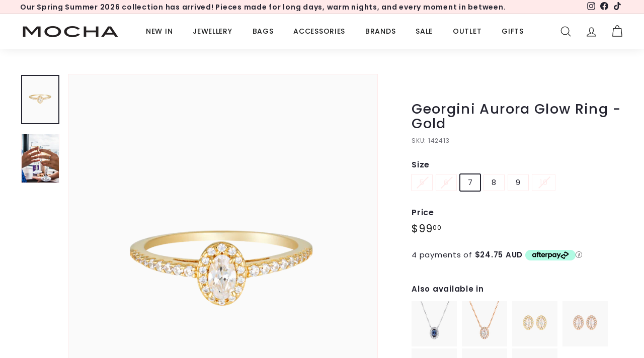

--- FILE ---
content_type: text/css
request_url: https://www.mocha.com.au/cdn/shop/t/45/assets/custom.css?v=96933925098467291744266466
body_size: -697
content:
.promo-grid__container .type-banner__text h1 {
    font-size: 15px;
    font-weight: unset;
    margin: 7px;
    display: inline-block;
    vertical-align: middle;
    line-height: 1.2;
}
@media screen and (max-width: 768px) {
  .promo-grid__container .type-banner__text h1 {
  font-size: 13px;
}
}

--- FILE ---
content_type: text/javascript
request_url: https://www.mocha.com.au/cdn/shop/t/45/assets/custom.js?v=100602172571972368681745313919
body_size: -532
content:
$(document).ready(function() {
  const urlParams = new URLSearchParams(window.location.search);
  if (urlParams.get('contact_posted') === 'true') {
    window.location.href = 'https://www.mocha.com.au/pages/thank-you-for-contacting-us';
  }
});